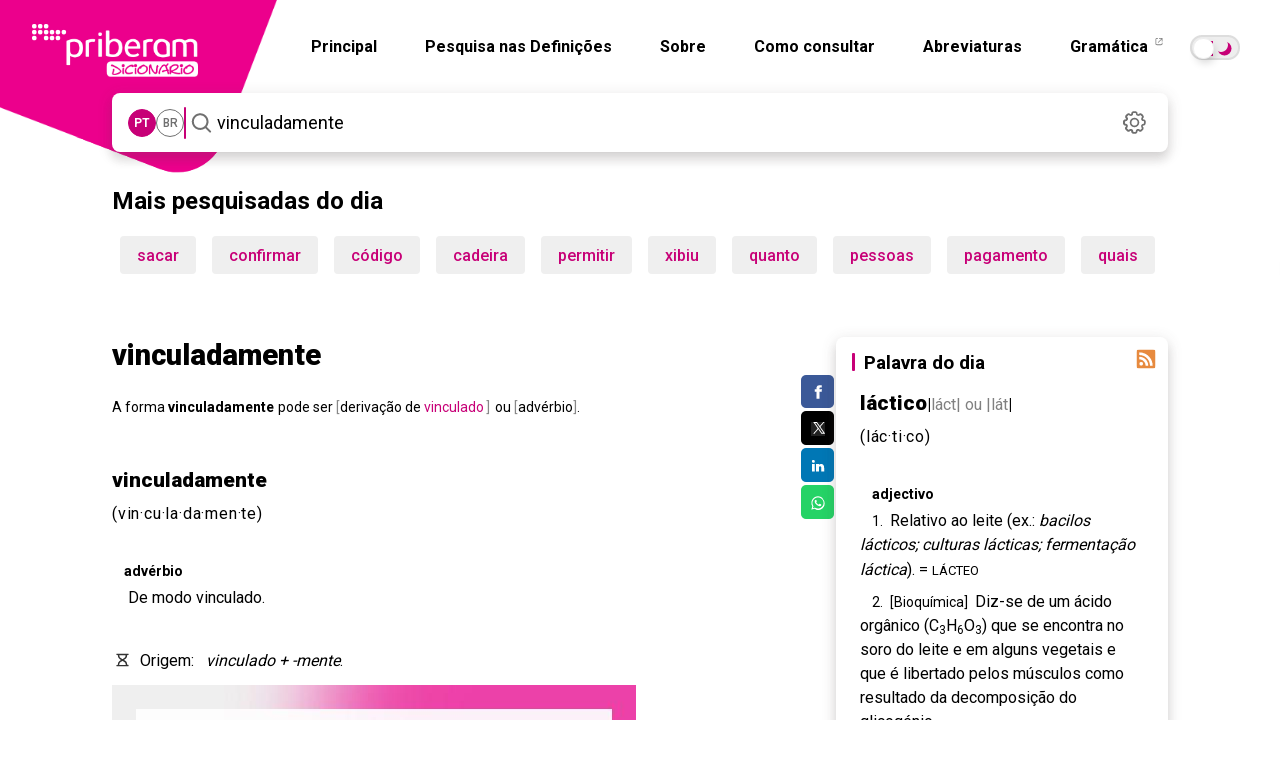

--- FILE ---
content_type: text/html; charset=utf-8
request_url: https://dicionario.priberam.org/async/Relacionadas.aspx?pal=vinculado&palID=95233
body_size: 36
content:
<div class="pb-relacionadas-results"><div class="pb-relacionadas-words-list"><a href="/vinculadamente">vinculadamente</a><a href="/amouco">amouco</a><a href="/v%C3%ADnculo">vínculo</a><a href="/desfiliar">desfiliar</a><a href="/encapelado">encapelado</a><a href="/vincula%C3%A7%C3%A3o">vinculação</a><a href="/vincular">vincular</a></div></div>

--- FILE ---
content_type: text/html; charset=utf-8
request_url: https://dicionario.priberam.org/async/Relacionadas.aspx?pal=l%C3%A1ctico&palID=61301
body_size: 19
content:
<div class="pb-relacionadas-results"><div class="pb-relacionadas-words-list"><a href="/al%C3%A1ctico">aláctico</a><a href="/malol%C3%A1ctico">maloláctico</a><a href="/iogurte">iogurte</a><a href="/lactacidemia">lactacidemia</a><a href="/lacticemia">lacticemia</a><a href="/lactato">lactato</a><a href="/acidose">acidose</a></div></div>